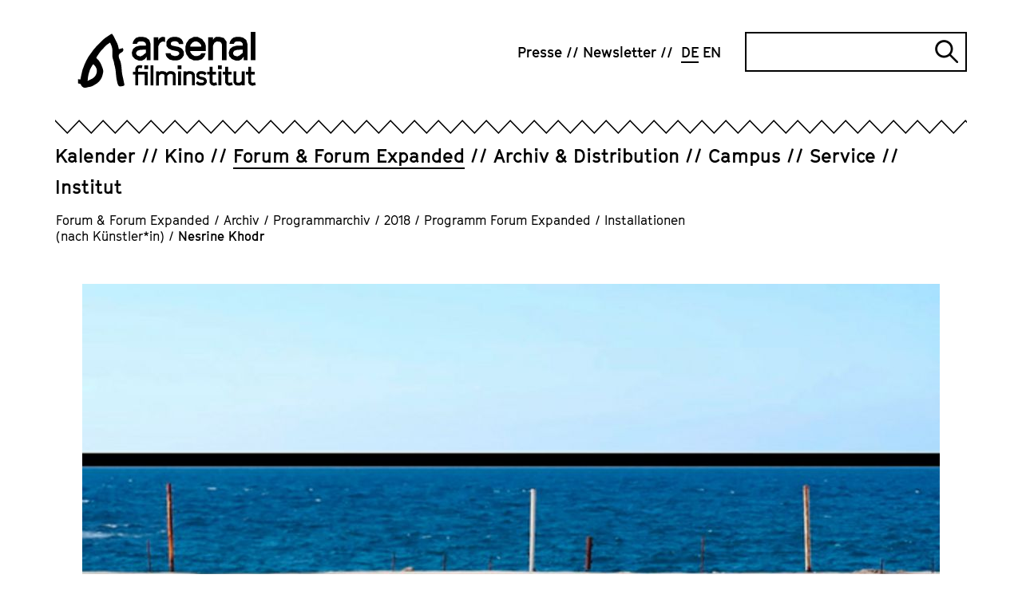

--- FILE ---
content_type: text/html; charset=utf-8
request_url: https://www.arsenal-berlin.de/forum-forum-expanded/archiv/programmarchiv/2018/programm-forum-expanded/installationen-nach-kuenstlerin/nesrine-khodr/
body_size: 10036
content:
<!DOCTYPE html>
<html dir="ltr" lang="de-DE">
<head>

<meta charset="utf-8">
<!-- 
	TYPO3-Realisation: 3pc GmbH Neue Kommunikation, Berlin

	This website is powered by TYPO3 - inspiring people to share!
	TYPO3 is a free open source Content Management Framework initially created by Kasper Skaarhoj and licensed under GNU/GPL.
	TYPO3 is copyright 1998-2026 of Kasper Skaarhoj. Extensions are copyright of their respective owners.
	Information and contribution at https://typo3.org/
-->



<title>Nesrine Khodr - Arsenal</title>
<meta name="generator" content="TYPO3 CMS" />
<meta name="robots" content="index, follow" />
<meta name="viewport" content="width=device-width, initial-scale=1" />
<meta name="description" content="Nesrine Khodr - Das Arsenal - Institut für Film und Videokunst betreibt ein Kino, Archiv, Verleih sowie die unabhängigen Berlinale-Sektionen Forum und Forum Expanded." />
<meta property="og:image" content="https://www.arsenal-berlin.de/assets/_processed_/9/0/csm_201819620_22839_7b33ddd713.jpg" />
<meta property="og:image" content="https://www.arsenal-berlin.de/typo3temp/assets/_processed_/c/7/csm_arsenal-socialmedia-1620565952_77ade1f490.jpg" />
<meta property="og:locale" content="de_DE" />
<meta property="og:site_name" content="Arsenal Filminstitut e.V." />
<meta property="og:description" content="Nesrine Khodr - Das Arsenal - Institut für Film und Videokunst betreibt ein Kino, Archiv, Verleih sowie die unabhängigen Berlinale-Sektionen Forum und Forum Expanded." />
<meta property="og:title" content="Nesrine Khodr" />
<meta property="og:type" content="website" />
<meta property="og:url" content="https://www.arsenal-berlin.de/forum-forum-expanded/archiv/programmarchiv/2018/programm-forum-expanded/installationen-nach-kuenstlerin/nesrine-khodr/" />
<meta name="twitter:image" content="https://www.arsenal-berlin.de/assets/_processed_/9/0/csm_201819620_22839_fc18338c11.jpg" />
<meta name="twitter:card" content="summary" />
<meta name="twitter:site" content="@kinoarsenal" />
<meta name="twitter:description" content="Nesrine Khodr - Das Arsenal - Institut für Film und Videokunst betreibt ein Kino, Archiv, Verleih sowie die unabhängigen Berlinale-Sektionen Forum und Forum Expanded." />
<meta name="twitter:title" content="Nesrine Khodr" />


<link rel="stylesheet" type="text/css" href="/typo3temp/assets/compressed/merged-0441506f59a2ae5afeaef663b66f5600-0b40e932a312514708331122d37a4d37.css?1768812003" media="all">






<link rel="icon" href="/typo3conf/ext/dreipc_arsenal/Resources/Public/Frontend/Build/assets/icons/favicons/icon-32x32.png" sizes="32x32"><link rel="icon" href="/typo3conf/ext/dreipc_arsenal/Resources/Public/Frontend/Build/assets/icons/favicons/icon-57x57.png" sizes="57x57"><link rel="icon" href="/typo3conf/ext/dreipc_arsenal/Resources/Public/Frontend/Build/assets/icons/favicons/icon-76x76.png" sizes="76x76"><link rel="icon" href="/typo3conf/ext/dreipc_arsenal/Resources/Public/Frontend/Build/assets/icons/favicons/icon-96x96.png" sizes="96x96"><link rel="icon" href="/typo3conf/ext/dreipc_arsenal/Resources/Public/Frontend/Build/assets/icons/favicons/icon-128x128.png" sizes="128x128"><link rel="icon" href="/typo3conf/ext/dreipc_arsenal/Resources/Public/Frontend/Build/assets/icons/favicons/icon-192x192.png" sizes="192x192"><link rel="icon" href="/typo3conf/ext/dreipc_arsenal/Resources/Public/Frontend/Build/assets/icons/favicons/icon-228x228.png" sizes="228x228"><link rel="shortcut icon" sizes="196x196" href="/typo3conf/ext/dreipc_arsenal/Resources/Public/Frontend/Build/assets/icons/favicons/icon-196x196.png"><link rel="apple-touch-icon" href="/typo3conf/ext/dreipc_arsenal/Resources/Public/Frontend/Build/assets/icons/apple-touch-icon/icon-120x120.png" sizes="120x120"><link rel="apple-touch-icon" href="/typo3conf/ext/dreipc_arsenal/Resources/Public/Frontend/Build/assets/icons/apple-touch-icon/icon-152x152.png" sizes="152x152"><link rel="apple-touch-icon" href="/typo3conf/ext/dreipc_arsenal/Resources/Public/Frontend/Build/assets/icons/apple-touch-icon/icon-180x180.png" sizes="180x180"><meta name="msapplication-TileColor" content="#FFFFFF"><meta name="msapplication-TileImage" content="/typo3conf/ext/dreipc_arsenal/Resources/Public/Frontend/Build/assets/icons/msapplication/icon-144x144.png"><meta name="msapplication-config" content="/browserconfig.xml" /><link rel="manifest" href="/manifest.json" />
<link rel="canonical" href="https://www.arsenal-berlin.de/forum-forum-expanded/archiv/programmarchiv/2018/programm-forum-expanded/installationen-nach-kuenstlerin/nesrine-khodr/"/>

<link rel="alternate" hreflang="de-DE" href="https://www.arsenal-berlin.de/forum-forum-expanded/archiv/programmarchiv/2018/programm-forum-expanded/installationen-nach-kuenstlerin/nesrine-khodr/"/>
<link rel="alternate" hreflang="en-GB" href="https://www.arsenal-berlin.de/en/berlinale-forum/archive/program-archive/2018/forum-expanded-program/installations-by-artist/nesrine-khodr/"/>
<link rel="alternate" hreflang="x-default" href="https://www.arsenal-berlin.de/forum-forum-expanded/archiv/programmarchiv/2018/programm-forum-expanded/installationen-nach-kuenstlerin/nesrine-khodr/"/>
</head>
<body>

<div class="skip-navigation"><a href="#main-content" class="skip-navigation-link">
            Direkt zum Seiteninhalt springen
        </a></div><header class="navigation"><div class="navigation__inner"><div class="navigation__topbar"><div class="navigation__logo" itemscope="" itemtype="http://schema.org/Organization"><a href="/" itemprop="url"><svg xmlns="http://www.w3.org/2000/svg" viewBox="0 0 801.7 252" aria-hidden="true" role="img" class="logo-arsenal"><defs /><path d="M341.4 127.5V24.2h21v12.9l5.6-8.9 10.5-5.6h7l6.9 1.6v21.4l-8.8-2.1-8 2.1-7.1 6.4s-4 7.9-6 11.9v63.7h-21z" class="st0" fill="currentColor"/><path transform="translate(-38.4 -29.8)" class="st0" fill="currentColor" d="m455.7 125.9 1.9 5.9 4.3 3.4 9.9 3.1h9.9l6.4-1.9 4-2.8 2.5-3.5v-5.7l-2.5-4.1-4.3-3-26.5-5.5-14.9-7-9.3-11.8V74.6l7.3-11.6 9.6-7.2 12.4-3.4H483l13.7 4.1 8.9 7L512 74l1.5 10.5-20.1-.1-1.3-4.8-4.5-4.5-6.4-2.7h-11.3l-7.1 2-3.7 2.3-1.8 3.2v6.6l2.8 3.6 5.3 2.1 27.4 5.7 14.6 7.7 8 12.9v17.7l-7.6 11.5-10 7.3-13.8 3.9h-15.7l-16.3-4.1-9.4-7.7-5.4-6.4-2.7-7.1-.6-7.7z"/><path d="m522.1 129.1-20-9.8-13.1-17.6-4.1-14.3V64.8l4.1-14.7 13.1-17.6 20-9.8h17.6l20 9.8 12.9 17.6 4.1 13.5-.6 22.9h-70.4l1.7 6.5 8.5 10.4 10.2 5.5h11.8l11.8-3.7 6.6-8.7h19.2l-6 15.4-10.8 11.4-18.7 5.8h-18ZM506 67h49.9l-.7-8.1-8.6-10-10-5.5h-11.2l-9.6 5.1-8.4 10.2z" class="st0" fill="currentColor"/><path d="M587.3 127.5V24.2h21v12.3c2-2.7 4-5.5 6-8.2 2.5-1.9 5-3.8 7.5-5.6h17.6l18.2 4.9L670 44.3v83.3h-21v-70c-1-2.8-1.9-5.7-2.9-8.5-2.8-1.8-5.6-3.6-8.4-5.3-4.2 0-8.4-.2-12.6-.3-3.4 2-6.8 3.9-10.2 5.9-2.2 4.8-4.4 9.6-6.6 14.3v63.9h-21z" class="st0" fill="currentColor"/><path class="st0" fill="currentColor" d="M779.1 0h21v127.6h-21z"/><path d="M327.2 127.5V54.2l-5.5-17.9-14.3-10.4-14.3-3.3h-17.7l-12.5 3.9-7.3 6.3-6.6 9.9-2.8 11.4H266c0 .1 3.9-7.9 3.9-7.9l7.9-3.3h14.3l9.1 3.7 5.1 6.9v8.2h-12.9c0-.1-17.7 1-17.7 1l-15.3 4.5c-4.1 3.3-8.2 6.6-12.2 10-1.8 5.3-3.6 10.7-5.4 16 .8 6.6 2.4 16.1 2.4 16.1l11.6 13s11.1 4.7 16.9 7.1c5.3 0 10.6-.1 15.9-.2 3.7-1.9 7.3-3.8 11-5.7 2.4-3.3 7.2-8.4 9.6-11.7 0 4.6 0 11.1-.1 15.7h17.3zm-20.9-32.9s-10.2 7.4-13.5 11c-3.7 1.7-7.4 3.5-11.1 5.2-4.6-1.2-13.3-3.5-13.3-3.5l-5.8-7.2v-7.4c-.1 0 5.7-7.9 5.7-7.9l11.6-3.4 14.9-1.1 11.4.2.2 13.8z" class="st0" fill="currentColor"/><path d="M764.1 127.5V54.2l-5.5-17.9-14.3-10.4-14.3-3.3h-17.7l-12.5 3.9-7.3 6.3-6.6 9.9-2.8 11.4h19.8c0 .1 3.9-7.9 3.9-7.9l7.9-3.3H729l9.1 3.7 5.1 6.9v8.2h-12.9c0-.1-17.7 1-17.7 1l-15.3 4.5c-4.1 3.3-8.2 6.6-12.2 10-1.8 5.3-3.6 10.7-5.4 16 .8 6.6 2.4 16.1 2.4 16.1l11.6 13s11.1 4.7 16.9 7.1c5.3 0 10.6-.1 15.9-.2 3.7-1.9 7.3-3.8 11-5.7 2.4-3.3 7.2-8.4 9.6-11.7 0 4.6 0 11.1-.1 15.7h17.3zm-20.9-32.9s-10.2 7.4-13.5 11c-3.7 1.7-7.4 3.5-11.1 5.2-4.6-1.2-13.3-3.5-13.3-3.5l-5.8-7.2v-7.4c-.1 0 5.7-7.9 5.7-7.9l11.6-3.4 14.9-1.1 11.4.2.2 13.8z" class="st0" fill="currentColor"/><path d="M258.7 241.6v-49.1h-10.8v-12.8h10.8v-16.4l7-10.3 10.5-3.1h4.9l9.6 1.9-3.4 12.8-7.7-1.9h-2.5l-3.4 1.2-2.2 3.1v12.8h42.7v61.8h-12.9v-49.1h-29.8v49.1h-12.9zm40.6-73.2V151h17v17.4z" class="st0" fill="currentColor"/><path d="M327.3 241.6v-90.7h12.9v90.7z" class="st0" fill="currentColor"/><path d="M351.9 241.6v-63.4h12.9v3.8l8.3-4.8H384l11.2 3 3.6 5.1 4.1-3.4 8.2-4.7H422l11.2 3 7.6 10.2v51.1h-12.9v-46.4l-2.3-3.2-6-1.9h-6.5l-7.5 4.9-2.9 4.1v42.6h-12.9v-46.4l-2.3-3.2-6-1.9H375l-7.5 4.9-2.9 4.1v42.6h-12.9z" class="st0" fill="currentColor"/><path d="M449.5 168.4V151h16.8v17.4zm2.1 73.2v-63.4h12.9v63.4z" class="st0" fill="currentColor"/><path d="M475.9 241.6v-63.4h12.9v3.8l8.3-4.8h10.8l11.2 3 7.6 10.2v51.1h-12.9v-46.4l-2.3-3.2-6-1.9h-6.4l-7.5 4.9-2.9 4.1v42.6h-12.9z" class="st0" fill="currentColor"/><path d="m550.8 242.6-10-2.5-5.8-4.7-3.8-4.3 9-8.7 3.1 3.6 2.6 2 7 1.9h7l4-1.2 2.4-1.7 1.6-2.2v-3.5l-1.6-2.5-2.6-1.8-16.2-3.4-8.1-4.3-5.3-7.2v-11.3l4.1-7.1 5.9-4.5 7.2-2h10.6l9.5 2.5 8.5 5.8-7.1 10.6-6.5-4.5-5.8-1.8h-7.1l-4.3 1.2-1.2 1.1-1.1 1.9v4.1l1.7 2.2 2.5 1.3 17.6 3.5 7.1 4.7 4.9 7.9v10.8l-4.7 7.1-6.1 4.5-8.4 2.4h-10.6z" class="st0" fill="currentColor"/><path d="m609.5 242.6-8.9-3.4-6.9-9.7v-36.9h-10.8v-12.8h10.8v-22.1h12.9v22.1h15.8v12.8h-15.8v33l2.2 2.9 3.2 1.4h2.5l9.7-2.5 3.2 12.5-12.3 2.8h-5.8z" class="st0" fill="currentColor"/><path d="M631.3 168.4V151h16.8v17.4zm2 73.2v-63.4h12.9v63.4z" class="st0" fill="currentColor"/><path d="m679.8 242.6-8.9-3.4-6.9-9.7v-36.9h-10.8v-12.8H664v-22.1h12.9v22.1h15.8v12.8h-15.8v33l2.2 2.9 3.2 1.4h2.5l9.7-2.5 3.2 12.5-12.3 2.8h-5.8z" class="st0" fill="currentColor"/><path d="m720.5 242.6-11.4-3-8.1-10.5v-50.9h12.9v46.4l2.8 3.7 5.8 1.6h5.5l7.5-5.1 3-4v-42.7h12.9v63.4h-12.8v-3.8l-8.4 4.8h-9.6z" class="st0" fill="currentColor"/><path d="m783.8 242.6-8.9-3.4-6.9-9.7v-36.9h-10.8v-12.8H768v-22.1h12.9v22.1h15.8v12.8h-15.8v33l2.2 2.9 3.2 1.4h2.5l9.7-2.5 3.2 12.5-12.3 2.8h-5.8z" class="st0" fill="currentColor"/><path d="M43.7 221.1v-1c.9-14.8 3-26.7 6.6-37.5.2-.4.3-.9.5-1.3.4-1 .8-2.1 1.1-3.3 1.6-7.6 5.5-14.3 9.5-21.3.9-1.5 1.7-3 2.6-4.5 1.2-2.2 2.9-4.2 5.3-6.1.3.1.5.3.6.4 8.4 8.1 13.8 15.1 15 24.7.9 7.3 0 13.9-2.9 20.1-3.2 7-6.9 11.9-11.5 15.5-.4.3-.8.6-1.2 1-.7.5-1.3 1.1-1.8 1.3l-1.4.8c-7 3.7-14.2 7.4-21.4 11-.4.2-.7.3-1 .4m165.4 17.8c0-.5 0-.9-.1-1.3 0-1.1-.2-2-.3-2.9-1.2-6-2.4-11.9-3.7-17.9-.3-1.6-.7-3.1-1-4.7l-.8-3.6c-.5-2.3-1-4.5-1.5-6.8-1.1-5-2.3-10.1-3-15.2-.7-4.7-1-9.6-1.4-14.3-.3-3.7-.6-7.5-1-11.3v-.5c-1.4-11.7-2.8-23.8-8-35.2-1.8-3.8-3.3-8.1-4.5-12.8q-2.25-8.7 3.9-14.1 3.75-3.3 9.6-6.3c6.5-3.4 8.8-9.3 6.2-16l-1.2-3.1-3.2.9c-1.3.3-2.6.7-3.9 1.1-3 .8-5.8 1.6-8.7 2.3-1.1.3-1.7.3-2 .3-.1-.2-.4-.8-.7-1.9-.2-.7-.3-1.3-.4-2l-.2-1.1c-2-9.8-4.5-17.7-8-24.6l-4.8-9.6c-2.9-5.9-5.9-11.9-9-17.9-1.3-2.4-2.8-4.6-4.3-6.8-.6-.9-1.3-1.9-1.9-2.8l-1.7-2.6-2.9 1.2c-.4.2-.8.3-1.1.4-.8.3-1.6.6-2.4 1.1l-4.8 3.2c-6.2 4.1-12.6 8.3-18.9 12.6-8.3 5.7-15.3 12.9-22 19.8-1.8 1.9-3.6 3.8-5.5 5.6-11.8 11.8-24.1 24.7-34 39.4-1.9 2.8-4 5.6-6 8.3-3.2 4.4-6.6 8.9-9.5 13.7-5.4 9.1-10.1 18.8-14.4 27.9-1.7 3.5-3 7.1-4.3 10.6-1.2 3.3-2.4 6.5-3.8 9.6-3 6.6-4.5 13.5-6 20.2-.6 2.7-1.2 5.5-1.9 8.2-1.2 4.8-2.1 9.6-3 14.4-.5 2.7-1 5.4-1.5 8-.1.7-.4 1.5-.7 2.3L0 213.3v19l4.5 1c.9.2 1.7.4 2.5.5 4.1 1 6.1 2.6 7 5.6.6 2 1.9 4 3.8 6.2 3.7 4.2 8.6 6.4 14.1 6.4s3.1-.2 4.7-.5l5.4-1.2c3.6-.8 7-1.6 10.4-2 5.1-.6 9.9-2.2 14.7-4.9l3.6-2c2-1.2 4-2.3 6.1-3.4 14.1-7.8 23.8-17.9 29.7-31 3.2-7.1 5.4-15 7-24.8 1-6.4-.5-12.3-2.4-17.8-5.2-15.4-11.9-33-27.1-45.3 0-.2-.1-.4-.2-.6-.3-.7-.6-1.8-.6-2.2 0-1.2.6-2.5 1.4-3.7 2-3.3 4.3-6.5 6.5-9.7l3.7-5.4c1.4-2.1 2.7-4 4.1-5.9 3-3.8 6-7.4 8.9-10.7 1.2-1.4 2.6-2.7 3.9-4 2-2 4.2-4.1 6-6.5 6.6-8.4 15.2-14.2 24.4-20.4l2.3-1.6c.4.5.8 1 1 1.5 8 14.7 11.3 30.1 9.9 45.9-.9 9.7-.3 17 1.7 23.9.8 2.7 1.6 5.4 2.4 8 .8 2.5 1.6 5.1 2.3 7.6.3 1 .5 2 .7 3.1v.5c.3 1.2.5 2.4.7 3.6.4 2.7.8 5.4 1.7 8.1 3.9 12.9 5.4 26.2 6.3 38.6 1.1 14.1 3.1 27 6.1 39.6.8 3.2 2 6.3 3.2 9.2l.9 2.1c1.7 4.2 5.5 6.5 10.2 6.1 3.9-.4 7.8-1 11.3-1.7 1.5-.3 2.6-1.1 3.4-1.7.2-.2.4-.3.7-.4l2.1-1.2-.2-2.4z" class="st0" fill="currentColor"/></svg><span class="sr-only">Arsenal Filminstitut e.V.</span></a></div><button class="burger-menu" id="navigation-button" aria-expanded="false" aria-controls="navigation"><span class="burger-menu__line line-1"></span><span class="burger-menu__line line-2"></span><span class="sr-only">Navigation öffnen</span></button></div><div class="navigation__zickzack"><!--?xml version="1.0" encoding="UTF-8"?--><svg class="zickzack" width="100%" height="21" version="1.1" xmlns="http://www.w3.org/2000/svg" xmlns:xlink="http://www.w3.org/1999/xlink" style="enable-background:new 0 0 60 17;" xml:space="preserve"><style type="text/css">.zickzack-top{fill:#FFFFFF;}</style><pattern id="zickzackPattern" x="0" y="0" width="30" height="21" patternUnits="userSpaceOnUse"><polyline class="zickzack-top" points="0,0 15.3,15.8 30.3,0 45.3,15.8 60.6,0 "/><polygon points="45.3,15.8 30.3,-0.1 15.3,15.8 0,0 0,2.3 15.3,18.1 30.3,2.1 45.3,18.1 60.6,2.3 60.6,0 "/></pattern><rect x="0" y="0" width="100%" height="21" fill="url(#zickzackPattern)"></rect></svg></div><div class="navigation__outer" id="navigation" aria-labelledby="navigation-button" aria-hidden="false"><nav class="navigation__meta" itemscope="" itemtype="http://schema.org/SiteNavigationElement" aria-label="meta"><ul class="navigation__meta-list" itemscope="" itemtype="http://schema.org/Language"><li><a href="/presse/" class="link"><span>Presse</span></a></li><li><a href="/newsletter/" class="link"><span>Newsletter</span></a></li><li itemprop="availableLanguage"><span class="navigation__language-switch link--active link"><abbr title="Nesrine Khodr" itemprop="name">
        DE
    </abbr></span></li><li itemprop="availableLanguage"><a href="/en/berlinale-forum/archive/program-archive/2018/forum-expanded-program/installations-by-artist/nesrine-khodr/" class="navigation__language-switch link"><abbr title="Nesrine Khodr" itemprop="name">
        EN
    </abbr></a></li></ul><div class="searchform"><form data-suggest="https://www.arsenal-berlin.de/api/v1/search/global/suggest.json" method="get" class="searchform__form" action="/suche/" data-suggest-header="Top Results" accept-charset="utf-8"><label for="searchform__input" class="sr-only">
                Suche
            </label><input
                type="text"
                id="searchform__input"
                class="searchform__input"
                name="tx_solr[q]"
                value=""
            /><button type="submit" class="searchform__submit"><i class="searchform__icon" aria-hidden="true"></i><span class="sr-only">
                    Suche abschicken
                </span></button></form></div></nav><div class="navigation__main"><nav class="navigation__main-nav" itemscope="" itemtype="http://schema.org/SiteNavigationElement" aria-label="main"><ul class="navigation__main-list"><li class="navigation__main-item"><div class="navigation__main-wrapper"><a href="/kalender/" class="navigation__main-link"><span class="navigation__main-title link ">Kalender</span></a></div></li><li class="navigation__main-item"><div class="navigation__main-wrapper"><a href="/kino/" class="navigation__main-link"><span class="navigation__main-title link ">Kino</span></a><button class="navigation__main-button" id="main-link-2" aria-expanded="false" aria-controls="sublist-2"><span class="navigation__main-icon icon-cross" aria-hidden="true"></span><span class="sr-only">Unternavigation öffnen</span></button></div><div id="sublist-2" class="navigation__main-sublist" aria-hidden="true" aria-labelledby="main-link-2"><ul class="navigation__main-sublist-list navigation__main-panel"><li class="navigation__main-sublist-item"><a href="/kino/arsenal-3/" class="link" itemprop="url"><span>Arsenal 3</span></a></li><li class="navigation__main-sublist-item"><a href="/kino/programmarchiv/2025/kinoarchiv-detail/" class="link" itemprop="url"><span>Programmarchiv</span></a></li></ul></div></li><li class="navigation__main-item is-active"><div class="navigation__main-wrapper"><a href="/forum-forum-expanded/" class="navigation__main-link"><span class="navigation__main-title link--active link ">Forum &amp; Forum Expanded</span></a><button class="navigation__main-button" id="main-link-3" aria-expanded="false" aria-controls="sublist-3"><span class="navigation__main-icon icon-cross" aria-hidden="true"></span><span class="sr-only">Unternavigation öffnen</span></button></div><div id="sublist-3" class="navigation__main-sublist" aria-hidden="true" aria-labelledby="main-link-3"><ul class="navigation__main-sublist-list navigation__main-panel"><li class="navigation__main-sublist-item"><a href="/forum-forum-expanded/programm-forum/" class="link" itemprop="url"><span>Programm Forum</span></a></li><li class="navigation__main-sublist-item"><a href="/forum-forum-expanded/programm-forum-expanded/" class="link" itemprop="url"><span>Programm Forum Expanded</span></a></li><li class="navigation__main-sublist-item"><a href="/forum-forum-expanded/forum-friends/" class="link" itemprop="url"><span>Forum &amp; Friends</span></a></li><li class="navigation__main-sublist-item"><a href="/forum-forum-expanded/supplement/" class="link" itemprop="url"><span>Supplément</span></a></li><li class="navigation__main-sublist-item"><a href="/forum-forum-expanded/archiv/" class="link--active link" itemprop="url"><span>Archiv</span></a></li><li class="navigation__main-sublist-item"><a href="/forum-forum-expanded/info/" class="link" itemprop="url"><span>Info</span></a></li></ul></div></li><li class="navigation__main-item"><div class="navigation__main-wrapper"><a href="/archiv-distribution/" class="navigation__main-link"><span class="navigation__main-title link ">Archiv &amp; Distribution</span></a><button class="navigation__main-button" id="main-link-4" aria-expanded="false" aria-controls="sublist-4"><span class="navigation__main-icon icon-cross" aria-hidden="true"></span><span class="sr-only">Unternavigation öffnen</span></button></div><div id="sublist-4" class="navigation__main-sublist" aria-hidden="true" aria-labelledby="main-link-4"><ul class="navigation__main-sublist-list navigation__main-panel"><li class="navigation__main-sublist-item"><a href="/archiv-distribution/archivprojekte/" class="link" itemprop="url"><span>Archivprojekte</span></a></li><li class="navigation__main-sublist-item"><a href="/archiv-distribution/kinostarts-und-programme/" class="link" itemprop="url"><span>Kinostarts</span></a></li><li class="navigation__main-sublist-item"><a href="/archiv-distribution/sichtungsbereich/anmeldung/" class="link" itemprop="url"><span>Sichtungsbereich</span></a></li><li class="navigation__main-sublist-item"><a href="/archiv-distribution/liste-digitaler-restaurierungen/" class="link" itemprop="url"><span>Digitalisierungen und digitale Restaurierungen</span></a></li><li class="navigation__main-sublist-item"><a href="/archiv-distribution/informationen-und-verleihbedingungen/" class="link" itemprop="url"><span>Informationen und Verleihbedingungen</span></a></li></ul></div></li><li class="navigation__main-item"><div class="navigation__main-wrapper"><a href="/campus/" class="navigation__main-link"><span class="navigation__main-title link ">Campus</span></a><button class="navigation__main-button" id="main-link-5" aria-expanded="false" aria-controls="sublist-5"><span class="navigation__main-icon icon-cross" aria-hidden="true"></span><span class="sr-only">Unternavigation öffnen</span></button></div><div id="sublist-5" class="navigation__main-sublist" aria-hidden="true" aria-labelledby="main-link-5"><ul class="navigation__main-sublist-list navigation__main-panel"><li class="navigation__main-sublist-item"><a href="/campus/angebote-fuer-kinder-jugendliche-kitas-schulen/" class="link" itemprop="url"><span>Angebote für Kinder &amp; Jugendliche, Kitas &amp; Schulen</span></a></li><li class="navigation__main-sublist-item"><a href="/campus/summer-school/" class="link" itemprop="url"><span>Summer School</span></a></li><li class="navigation__main-sublist-item"><a href="/campus/analog-workshop/" class="link" itemprop="url"><span>Analog-Workshop</span></a></li><li class="navigation__main-sublist-item"><a href="/campus/seminare-und-konferenzen/" class="link" itemprop="url"><span>Seminare und Konferenzen</span></a></li><li class="navigation__main-sublist-item"><a href="/campus/publikationen/" class="link" itemprop="url"><span>Publikationen</span></a></li></ul></div></li><li class="navigation__main-item"><div class="navigation__main-wrapper"><a href="/service/" class="navigation__main-link"><span class="navigation__main-title link ">Service</span></a><button class="navigation__main-button" id="main-link-6" aria-expanded="false" aria-controls="sublist-6"><span class="navigation__main-icon icon-cross" aria-hidden="true"></span><span class="sr-only">Unternavigation öffnen</span></button></div><div id="sublist-6" class="navigation__main-sublist" aria-hidden="true" aria-labelledby="main-link-6"><ul class="navigation__main-sublist-list navigation__main-panel"><li class="navigation__main-sublist-item"><a href="/service/kopienpflege/" class="link" itemprop="url"><span>Kopienpflege</span></a></li><li class="navigation__main-sublist-item"><a href="/service/sichtungsmoeglichkeiten/" class="link" itemprop="url"><span>Sichtungsmöglichkeiten</span></a></li></ul></div></li><li class="navigation__main-item"><div class="navigation__main-wrapper"><a href="/ueber-uns/" class="navigation__main-link"><span class="navigation__main-title link ">Institut</span></a><button class="navigation__main-button" id="main-link-7" aria-expanded="false" aria-controls="sublist-7"><span class="navigation__main-icon icon-cross" aria-hidden="true"></span><span class="sr-only">Unternavigation öffnen</span></button></div><div id="sublist-7" class="navigation__main-sublist" aria-hidden="true" aria-labelledby="main-link-7"><ul class="navigation__main-sublist-list navigation__main-panel"><li class="navigation__main-sublist-item"><a href="/ueber-uns/" class="link" itemprop="url"><span>Über uns</span></a></li><li class="navigation__main-sublist-item"><a href="/institut/code-of-conduct/" class="link" itemprop="url"><span>Code of Ethics</span></a></li><li class="navigation__main-sublist-item"><a href="/institut/umzug/" class="link" itemprop="url"><span>Ein Kino entsteht</span></a></li><li class="navigation__main-sublist-item"><a href="/institut/mitgliedschaft/" class="link" itemprop="url"><span>Mitgliedschaft</span></a></li><li class="navigation__main-sublist-item"><a href="/institut/team/" class="link" itemprop="url"><span>Team</span></a></li><li class="navigation__main-sublist-item"><a href="/institut/jobs/stellenanzeigen/" class="link" itemprop="url"><span>Jobs</span></a></li><li class="navigation__main-sublist-item"><a href="/institut/kontakt/" class="link" itemprop="url"><span>Kontakt</span></a></li></ul></div></li></ul></nav></div></div></div></header><nav aria-label="Ihre aktuelle Position" itemscope itemtype="http://schema.org/BreadcrumbList" class="breadcrumb"><ol class="breadcrumb__list"><li class="breadcrumb__list-item is-active" itemprop="itemListElement"><a href="/forum-forum-expanded/" itemprop="item"><span itemprop="name">Forum &amp; Forum Expanded</span></a><span class="breadcrumb__span">/</span></li><li class="breadcrumb__list-item is-active" itemprop="itemListElement"><a href="/forum-forum-expanded/archiv/" itemprop="item"><span itemprop="name">Archiv</span></a><span class="breadcrumb__span">/</span></li><li class="breadcrumb__list-item is-active" itemprop="itemListElement"><a href="/forum-forum-expanded/archiv/programmarchiv/2025/" itemprop="item"><span itemprop="name">Programmarchiv</span></a><span class="breadcrumb__span">/</span></li><li class="breadcrumb__list-item is-active" itemprop="itemListElement"><a href="/forum-forum-expanded/archiv/programmarchiv/2018/" itemprop="item"><span itemprop="name">2018</span></a><span class="breadcrumb__span">/</span></li><li class="breadcrumb__list-item is-active" itemprop="itemListElement"><a href="/forum-forum-expanded/archiv/programmarchiv/2018/programm-forum-expanded/filme-nach-regie/filmprogramme/" itemprop="item"><span itemprop="name">Programm Forum Expanded</span></a><span class="breadcrumb__span">/</span></li><li class="breadcrumb__list-item is-active" itemprop="itemListElement"><a href="/forum-forum-expanded/archiv/programmarchiv/2018/programm-forum-expanded/installationen-nach-kuenstlerin/" itemprop="item"><span itemprop="name">Installationen (nach Künstler*in)</span></a><span class="breadcrumb__span">/</span></li><li class="breadcrumb__list-item is-active" itemprop="itemListElement"><a href="/forum-forum-expanded/archiv/programmarchiv/2018/programm-forum-expanded/installationen-nach-kuenstlerin/nesrine-khodr/" itemprop="item" aria-current="page"><span itemprop="name">Nesrine Khodr</span></a></li></ol></nav><!--TYPO3SEARCH_begin--><section class="page-header"><figure class="" itemscope="itemscope" itemtype="https://schema.org/ImageObject" ><picture  data-lazerload><source data-srcset='/assets/_processed_/9/0/csm_201819620_22839_94414b67b3.jpg' media='(max-width: 767px)'><img  data-src='/assets/_processed_/9/0/csm_201819620_22839_2afa96e515.jpg' title='' alt='' height='670' width='1074' data-size='1074x670' itemprop='image'></picture></figure><div class="page-header__header"><header><div class="page-header__inner"><h1>Nesrine Khodr</h1><div class="page-header__text"><p class="forumhead"><strong>Extended Sea<br> 2017</strong></p></div></div></header></div></section><section id="c20683" class="grid"><div class="grid-container"><div class="grid-container__aside"><!--TYPO3SEARCH_end--><!--TYPO3SEARCH_begin--></div><div class="grid-container__main"><div class="text"><div class="text__inner"><div class="text__text text__textblock"><p><strong>2-Kanal-Videoinstallation, 705 Min. Ohne Dialog.</strong></p><p>Ein Schwimmbecken am Ufer des Mittelmeers. Eine Frau durchquert schwimmend den Bildausschnitt, bewegt sich hin und her. Sie beginnt in der Dunkelheit, vom Sonnenaufgang bis zum Mittag, Nachmittag, Sonnenuntergang und der darauf folgenden Nacht.<br><strong><em>Extended Sea</em></strong> wurde in einer 12-stündigen ungeschnittenen Einstellung an der Küste Beiruts gefilmt. Sowohl innerhalb als auch außerhalb des Sichtfelds schwimmt die Frau – in Echtzeit. Während sie ihre Bahnen zieht, kreuzen hinter ihr Schiffe und Badende lassen sich auf dem Meer treiben. Mittags ist sie für eine Weile verschwunden, für eine Stunde vielleicht. Die Einstellung ändert sich nicht. Das Wasser im Schwimmbecken wird nur vom Wind bewegt. Kaum wahrnehmbar verändert sich das Licht. Am frühen Nachmittag kommt sie zurück und schwimmt in der prallen Sonne weiter. Die Schwimmerin verschwindet noch einmal. Sie kommt mit ihren stetigen Bewegungen zurück, schwimmt hin und her, manchmal energisch, dann ganz langsam, verschwindet wieder für eine Weile und schwimmt dann weiter, bis mit der Dämmerung die Nacht anbricht.</p><p><strong>Nesrine Khodr</strong> ist bildende Künstlerin und Fernsehproduzentin und lebt und arbeitet in Beirut. Sie arbeitet mit den Medien Film, Video, Print und Performance. Sie hat Geschichte an der American University of Beirut und europäische Filmwissenschaft an der University of Edinburgh studiert. Von 2003–04 war sie Residenzstipendiatin an der Rijksakademie van Beeldende Kunsten in Amsterdam. Ihre Arbeiten waren in internationalen Ausstellungen, auf Biennalen und Filmfestivals zu sehen.</p></div></div></div></div></div></section><section id="c21356" class="grid"><div class="grid-container"><div class="grid-container__aside"></div><div class="grid-container__main"><div class="text"><div class="text__inner"><div class="text__text text__textblock"><h3>Ein paar Gedanken über mein Schwimmen:</h3><p>Als ich schwamm, wurde die Bewegung der Gedanken, die in und aus meinem Bewusstsein flossen, zur Bewegung meines Körpers in und aus dem Sichtfeld der Kamera.<br> Wenn ich diese Entfernung im Meer hinter mir zurückgelegt hätte, meine Bahnen im Mittelmeer gezogen hätte, wo hätten mich meine Schwimmzüge hingeführt? Diese Frage schlich sich über den Tag hinweg immer wieder in meine Gedanken ein.<br> Eine gerade Linie von der Küste aus nach links hätte mich zum neun Kilometer entfernten Flughafen von Beirut gebracht, dachte ich mir, während Flugzeuge über mich hinwegflogen. Von anderen, nahegelegenen Küsten aus hätten mich meine Anstrengungen vielleicht vom türkischen Festland auf die 9,6 Kilometer entfernte griechische Insel Lesbos gebracht. Auch die 14,4 Kilometer breite Straße von Gibraltar mit ihren unruhigen Gewässern taucht in meinen Gedanken auf.<br> Ich bin von Sonnenaufgang bis Sonnenuntergang geschwommen, mindestens neun Stunden, und mit der zurückgelegten Strecke hätte ich all diese Distanzen überbrücken können. Ich messe diesen Berechnungen keine größere Bedeutung bei, ich ziehe weiter meine Bahnen. Dennoch dachte ich an das Potenzial einer einfachen Geste, zu einer Metapher zu werden.</p><p>(Nesrine Khodr)</p></div></div></div></div></div></section><section id="c21093" class="grid"><div class="grid-container"><div class="grid-container__aside"></div><div class="grid-container__main"><div class="text"><div class="text__inner"><div class="text__text text__textblock"><p><strong>Produktion </strong>Nesrine Khodr. <strong>Produktionsfirma </strong>Nesrine Khodr (Beirut, Libanon). <strong>Regie </strong>Nesrine Khodr. <strong>Kamera </strong>Mark Khalife. <strong>Sound Design </strong>Rana Eid. <strong>Tonschnitt </strong>Sandra Tabet. <strong>Colourist </strong>Belal Hibri. <strong>Mit </strong>Nesrine Khodr (Schwimmerin).</p><h3>Filme</h3><p>1998: Of seduction (32 Min., mit Ghassan Salhab). 2000: Ain Al Hamra (Red is the colour of My Eye) (23 Min.). 2003: Lastfall (2 Min.), I Swam in the Sea (2 Min.), Downtown Amman- Urbanportraits (18 Min.). 2004: Enclosures (22 Min.), Several Inadequate Things To Say and Do (17 Min., mit Jeremiah Day). 2005: L’avancée (14 Min.). 2008: Untitled 12 Scenes of Disaster (Videoinstallation). 2011: Winter Wind (4 Min.). 2015: Ellipses, a conversation with Omar Amiralay (43 Min., mit Sandra Iche). 2017: Extended Sea.</p><p>Foto: © Nesrine Khodr</p></div></div></div></div></div></section><!--TYPO3SEARCH_end--><footer class="footer" itemtype="http://schema.org/WPFooter" itemscope><div class="footer__content"><div class="footer__top"><header class="footer__header"><h2>Arsenal Filminstitut e.V.</h2></header><ul class="footer__icons"><li class="footer__icon"><button class="footer__icon-button"><i class="footer__icon-icon icon-instagram" aria-hidden="true"></i><span class="sr-only">Zu unserer Instagram Seite</span></button><ul class="footer__icon-list"><li><a href="https://www.instagram.com/berlinaleforum/" target="_blank" class="footer__icon-link link--extern" rel="noreferrer"><span>Forum &amp; Forum Expanded Instagram</span></a></li><li><a href="https://www.instagram.com/arsenalberlin/" target="_blank" class="footer__icon-link link--extern" rel="noreferrer"><span>Kino Arsenal Instagram</span></a></li></ul></li><li class="footer__icon"><button class="footer__icon-button"><i class="footer__icon-icon icon-facebook" aria-hidden="true"></i><span class="sr-only">Zu unserer Instagram Seite</span></button><ul class="footer__icon-list"><li><a href="https://www.facebook.com/arsenal.kino/" target="_blank" class="footer__icon-link link--extern" rel="noreferrer"><span>Arsenal facebook</span></a></li><li><a href="https://www.facebook.com/BerlinaleForum" target="_blank" class="footer__icon-link link--extern" rel="noreferrer"><span>Forum &amp; Forum Expanded facebook</span></a></li></ul></li><li class="footer__icon"><button class="footer__icon-button"><i class="footer__icon-icon icon-youtube" aria-hidden="true"></i><span class="sr-only">Zu unserer Instagram Seite</span></button><ul class="footer__icon-list"><li><a href="https://www.youtube.com/channel/UC42FHy5wsH0KVZ51lkBzwWQ" target="_blank" class="footer__icon-link link--extern" rel="noreferrer"><span>Arsenal YouTube</span></a></li></ul></li></ul></div><div class="footer__center"><div class="footer__left"><div class="footer__left-content"><div class="footer__inner-content"><p><strong>Postadresse</strong><br> Plantagenstr. 31<br> 13347 Berlin</p></div><div class="footer__inner-content"><p><strong>Büros</strong><br> Gerichtstraße 53<br> 13347 Berlin<br><br><strong>Archiv</strong><br> silent green Kulturquartier<br> Gerichtstraße 35<br> 13347 Berlin</p></div></div></div><div class="footer__right"><nav class="footer__menu" aria-label="Footer"><ul class="footer__menu-items"><li class="footer__menu-item"><a href="/datenschutz/" class="footer__menu-link link">
                            Datenschutz
                        </a></li><li class="footer__menu-item"><a href="/impressum/" class="footer__menu-link link">
                            Impressum
                        </a></li><li class="footer__menu-item"><a href="/institut/kontakt/" class="footer__menu-link link">
                            Kontakt
                        </a></li></ul></nav></div></div><div class="footer__bottom"><small itemprop="copyrightHolder">
                    ©
                    2026
                    Arsenal Filminstitut e.V.
                </small></div></div></footer><section class="logo-list"><div class="logo-list__wrapper"><section id="c661" class="logo-list"><div class="logo-list__wrapper"><div class="logo-list__inner"><div class="logo-list__text"><p>Gefördert durch:</p></div><ul class="logo-list__list"><li class="logo-list__item"><picture ><img  src='/assets/Kino/Logos/Beauftragter-der-Bundesregierung-fu%CC%88r-Kultur-und-Medien-Logo.svg' title='' alt='' height='41' width='131' itemprop='image'></picture></li></ul></div></div></section></div></section>

<script src="/typo3temp/assets/js/5508b6c4f0.js?1643627627"></script>
<script src="/typo3conf/ext/dreipc_arsenal/Resources/Public/Frontend/Build/bundle.js?1768810903"></script>
<script src="/typo3conf/ext/dreipc_arsenal/Resources/Public/Frontend/Build/assets/jquery-1.11.3.min.js?1768810852"></script>


</body>
</html>